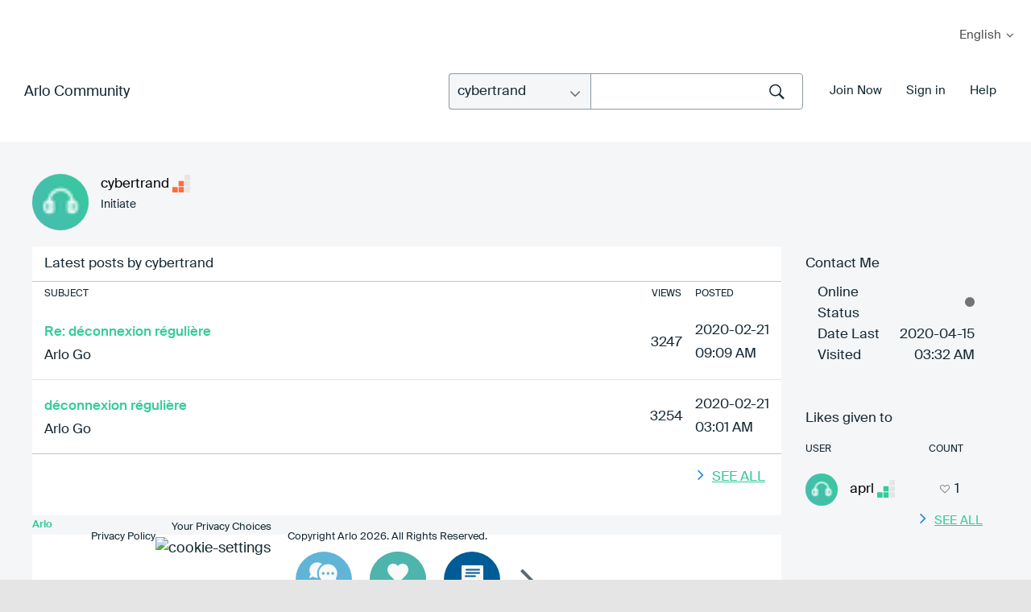

--- FILE ---
content_type: text/html; charset=UTF-8
request_url: https://community.arlo.com/t5/user/viewprofilepage/user-id/779818
body_size: 1871
content:
<!DOCTYPE html>
<html lang="en">
<head>
    <meta charset="utf-8">
    <meta name="viewport" content="width=device-width, initial-scale=1">
    <title></title>
    <style>
        body {
            font-family: "Arial";
        }
    </style>
    <script type="text/javascript">
    window.awsWafCookieDomainList = [];
    window.gokuProps = {
"key":"AQIDAHjcYu/GjX+QlghicBgQ/7bFaQZ+m5FKCMDnO+vTbNg96AH4rNVz6su/VZEN8ZENhuRFAAAAfjB8BgkqhkiG9w0BBwagbzBtAgEAMGgGCSqGSIb3DQEHATAeBglghkgBZQMEAS4wEQQMHtBCXf9B+pJ2/29OAgEQgDukEVPElPDYSfamSrvyxPl7iEpF7msKJ+X2JcVoiD6/fFu/+yi7EHB5AmsWBhRVTr/y925s7dcBY+6fsg==",
          "iv":"D549rQB0HwAADqkM",
          "context":"5vyhwz35/trmXs915+pDcJYzN6nmCN3VxOI5lta7JYNMR2vSLYsS8TruGCkgISrnnByosK8sP20ZIY//d2AMVG4El2A+3/ug8W/1gSnKeIH7s4JqgDEEJp+tu9NIwjokXxx6dNvba+8DZwF9dz9IsQzoFTIbs7R9zKUkFzMiBK2XKDs6UoF6sO+PI3OCckiln67t/Vw8gjgAj3dD55l+Y3mT6DV+pcq3OEkbb3GoZzeb6zj0CSulM7/nUc+TGYKXMVzs/j+AhgUxrqAUQSGML3rHeR6SJLpUVLfoBZbOHmLGvX6PU0BToJYQnIiTXiqAijRkXVE7XzWU8kf6IHkXPNWqFWtCr72JvJsvZL5y2yLfsrM8xfXjFUEeKzxAVl3fol9NRys/xi1IcbZVfq6Z+TpqpJD++PhD"
};
    </script>
    <script src="https://bc0439715fa6.967eb88d.us-east-2.token.awswaf.com/bc0439715fa6/2e5cdb2ea249/1d641534b600/challenge.js"></script>
</head>
<body>
    <div id="challenge-container"></div>
    <script type="text/javascript">
        AwsWafIntegration.saveReferrer();
        AwsWafIntegration.checkForceRefresh().then((forceRefresh) => {
            if (forceRefresh) {
                AwsWafIntegration.forceRefreshToken().then(() => {
                    window.location.reload(true);
                });
            } else {
                AwsWafIntegration.getToken().then(() => {
                    window.location.reload(true);
                });
            }
        });
    </script>
    <noscript>
        <h1>JavaScript is disabled</h1>
        In order to continue, we need to verify that you're not a robot.
        This requires JavaScript. Enable JavaScript and then reload the page.
    </noscript>
</body>
</html>